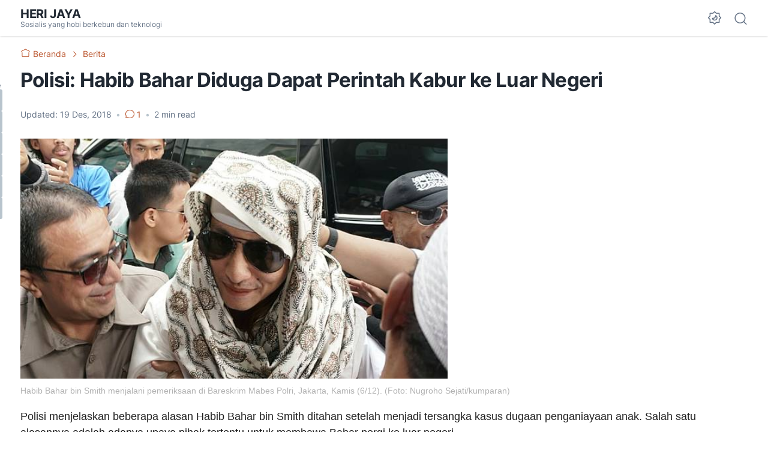

--- FILE ---
content_type: text/html; charset=utf-8
request_url: https://www.google.com/recaptcha/api2/aframe
body_size: 266
content:
<!DOCTYPE HTML><html><head><meta http-equiv="content-type" content="text/html; charset=UTF-8"></head><body><script nonce="7WV58LXQ7dM-c4j1zU4wfg">/** Anti-fraud and anti-abuse applications only. See google.com/recaptcha */ try{var clients={'sodar':'https://pagead2.googlesyndication.com/pagead/sodar?'};window.addEventListener("message",function(a){try{if(a.source===window.parent){var b=JSON.parse(a.data);var c=clients[b['id']];if(c){var d=document.createElement('img');d.src=c+b['params']+'&rc='+(localStorage.getItem("rc::a")?sessionStorage.getItem("rc::b"):"");window.document.body.appendChild(d);sessionStorage.setItem("rc::e",parseInt(sessionStorage.getItem("rc::e")||0)+1);localStorage.setItem("rc::h",'1768662866491');}}}catch(b){}});window.parent.postMessage("_grecaptcha_ready", "*");}catch(b){}</script></body></html>